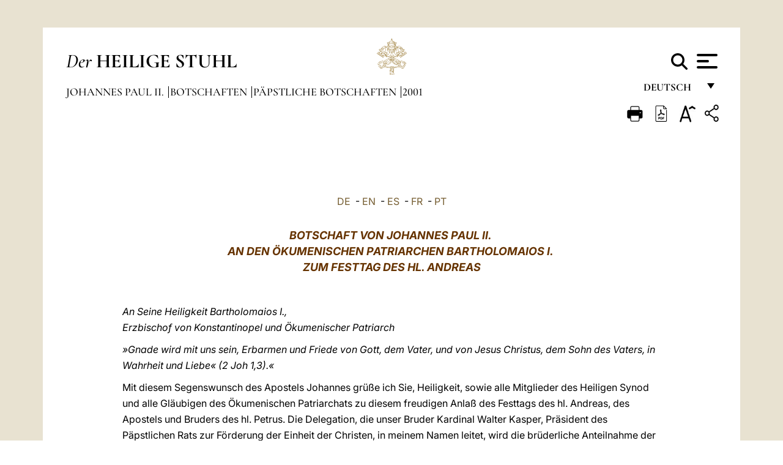

--- FILE ---
content_type: text/html
request_url: https://www.vatican.va/content/john-paul-ii/de/messages/pont_messages/2001/documents/hf_jp-ii_mes_20011130_bartolomeo-i.html
body_size: 9432
content:



<!DOCTYPE HTML>


<html  lang="de" >
<head>
    <meta charset="UTF-8">
    





<!-- BEGIN: SEO -->
<title>Botschaft an Bartholomaios I. zum Fest des hl. Andreas (22. November 2001)</title>
<meta name="description" content="Ökumenischer Patriarch Bartholomaios, Seine Heiligkeit Bartholomaios I., Fest des Hl. Andreas, Bartholomaios I., Hl. Andreas, Andreasfest, orthodoxe Kirchen, Apostel Andreas">
<meta name="keywords" content="">

<link rel="canonical" href="http://www.vatican.va/content/john-paul-ii/de/messages/pont_messages/2001/documents/hf_jp-ii_mes_20011130_bartolomeo-i.html">
<meta name="robots" content="index,follow">

<!-- BEGIN: OG -->
<meta property="og:title" content="Botschaft an Bartholomaios I. zum Fest des hl. Andreas (22. November 2001)">

<meta property="og:description" content="Ökumenischer Patriarch Bartholomaios, Seine Heiligkeit Bartholomaios I., Fest des Hl. Andreas, Bartholomaios I., Hl. Andreas, Andreasfest, orthodoxe Kirchen, Apostel Andreas">
<meta property="og:url" content="http://www.vatican.va/content/john-paul-ii/de/messages/pont_messages/2001/documents/hf_jp-ii_mes_20011130_bartolomeo-i.html">
<meta property="og:type" content="website">
<!-- END OG-->
<!-- END: SEO -->

    


<!-- Google Tag Manager -->
<script>(function(w,d,s,l,i){w[l]=w[l]||[];w[l].push({'gtm.start':
new Date().getTime(),event:'gtm.js'});var f=d.getElementsByTagName(s)[0],
j=d.createElement(s),dl=l!='dataLayer'?'&l='+l:'';j.async=true;j.src=
'https://www.googletagmanager.com/gtm.js?id='+i+dl;f.parentNode.insertBefore(j,f);
})(window,document,'script','dataLayer','GTM-P8S9M8D');</script>
<!-- End Google Tag Manager -->



    


<!-- BEGIN: headlibs -->
<link rel="stylesheet" href="/etc/clientlibs/foundation/main.min.77f07f85da93e61bb291da28df2065ac.css" type="text/css">
<link rel="stylesheet" href="/etc/designs/generics2/library/clientlibs.min.25498fb47f0d5f43eead9ee78241c07f.css" type="text/css">
<link rel="stylesheet" href="/etc/designs/vatican/library/clientlibs.min.f3d97163c83b151085d4a6851a3f531e.css" type="text/css">
<script type="text/javascript" src="/etc/clientlibs/granite/jquery.min.e0cc37eb1ac1cf9f859edde97cb8dc9f.js"></script>
<script type="text/javascript" src="/etc/clientlibs/granite/utils.min.cd31222ac49213ace66f3568912db918.js"></script>
<script type="text/javascript" src="/etc/clientlibs/granite/jquery/granite.min.e26b5f40a34d432bee3ded1ccbdc7041.js"></script>
<script type="text/javascript" src="/etc/clientlibs/foundation/jquery.min.d7c42e4a257b8b9fe38d1c53dd20d01a.js"></script>
<script type="text/javascript" src="/etc/clientlibs/foundation/main.min.1705fea38fedb11b0936752ffe8a5fc6.js"></script>
<script type="text/javascript" src="/etc/designs/generics2/library/clientlibs.min.8bdb4992c9cb6a2a85205683d40bd4af.js"></script>
<script type="text/javascript" src="/etc/designs/vatican/library/clientlibs.min.a048ef155d62651cae0435360a52b70c.js"></script>


        

<script type="text/javascript" src="/etc/designs/siv-commons-foundation/library/bootstrap/bootstrap-5-3-3/js/bootstrap.bundle.min.js"></script>
<link rel="stylesheet" href="/etc/designs/siv-commons-foundation/library/bootstrap/bootstrap-5-3-3.min.37b3cd5e54efac87c16d7de1e78ef0f2.css" type="text/css">
<link rel="stylesheet" href="/etc/designs/vaticanevents/library/clientlibs.min.a3605e7563210a15bba6379a54ec9607.css" type="text/css">
<link rel="stylesheet" href="/etc/designs/vatican/library/clientlibs/themes/homepage_popes.min.fae923fdbc76aba998427942ca66d5e5.css" type="text/css">
<link rel="stylesheet" href="/etc/designs/vatican/library/clientlibs/themes/vatican-v2.min.aeb1cffb91eb5032904763e3708b6c5f.css" type="text/css">
<script type="text/javascript" src="/etc/designs/siv-commons-foundation/library/bootstrap/bootstrap-5-3-3.min.d41d8cd98f00b204e9800998ecf8427e.js"></script>
<script type="text/javascript" src="/etc/clientlibs/foundation/shared.min.da23d866139a285e2643366d7d21ab4b.js"></script>
<script type="text/javascript" src="/etc/designs/vaticanevents/library/clientlibs.min.5edcfde75d6fec087c3d4639700a1123.js"></script>
<script type="text/javascript" src="/etc/designs/vatican/library/clientlibs/themes/homepage_popes.min.6edfb3d9b3ba0b623687ac72617598d2.js"></script>
<script type="text/javascript" src="/etc/designs/vatican/library/clientlibs/themes/vatican-v2.min.29b81cd1dac901f87cefc71fa75e1285.js"></script>

<meta name="viewport" content="width=device-width, initial-scale=1.0">

<!-- END: headlibs -->

    

    

    
    <link rel="icon" type="image/vnd.microsoft.icon" href="/etc/designs/vatican/favicon.ico">
    <link rel="shortcut icon" type="image/vnd.microsoft.icon" href="/etc/designs/vatican/favicon.ico">
    
    
</head>





<!-- BEGIN: body.jsp -->
<body>
    <div class="siv-maincontainer holy-father-simplepage">
        <div id="wrap" >
            







<header class="va-header container">
    <div class="container-fluid">
        <div class="d-flex flex-wrap align-items-center justify-content-center justify-content-lg-start">
            <div class="col-12 col-xs-12 upper-header">
                <div class="d-flex flex-wrap">
                    <div class="col-5">
                        <h2>
                        <a href="/content/vatican/de.html"><i>Der</i> <span class="text-uppercase"><b>Heilige Stuhl</b></span></a>
                        </h2>
                    </div>
                    <div class="col-2 conteiner-logo">
                        <figure class="logo">
                            <a href="/content/vatican/de.html">
                                <img src="/etc/designs/vatican/library/clientlibs/themes/vatican-v2/images/logo-vatican.png" alt="the holy see">
                            </a>
                        </figure>
                    </div>
                    <div class="col-5 container-utility">
                        



<section class="utility">
    <div id="language" class="wrapper-dropdown" tabindex="1">
        Deutsch
        <ul class="dropdown">
            <li><a href="/content/vatican/fr.html">Fran&ccedil;ais</a></li>
            <li><a href="/content/vatican/en.html">English</a></li>
            <li><a href="/content/vatican/it.html">Italiano</a></li>
            <li><a href="/content/vatican/pt.html">Portugu&ecirc;s</a></li>
            <li><a href="/content/vatican/es.html">Espa&ntilde;ol</a></li>
            <li><a href="/content/vatican/de.html">Deutsch</a></li>
            <li><a href="/content/vatican/ar.html">&#1575;&#1604;&#1593;&#1585;&#1576;&#1610;&#1617;&#1577;</a></li>
            <li><a href="/chinese/index.html">&#20013;&#25991;</a></li>
            <li><a href="/latin/latin_index.html">Latine</a></li>
        </ul>
    </div>

    <div class="va-search" id="va-search">
            <div method="get" id="searchform" action="/content/vatican/de/search.html" accept-charset="UTF-8">
            <div class="va-search-input-wrap"><input class="va-search-input" placeholder="Cerca su vatican.va..." type="text" value="" name="q" id="q"/></div>
            <input class="va-search-submit" type="submit" id="go" value=""><span class="va-icon-search"><svg xmlns="http://www.w3.org/2000/svg" viewBox="0 0 512 512"><!--!Font Awesome Free 6.7.2 by @fontawesome - https://fontawesome.com License - https://fontawesome.com/license/free Copyright 2025 Fonticons, Inc.--><path d="M416 208c0 45.9-14.9 88.3-40 122.7L502.6 457.4c12.5 12.5 12.5 32.8 0 45.3s-32.8 12.5-45.3 0L330.7 376c-34.4 25.2-76.8 40-122.7 40C93.1 416 0 322.9 0 208S93.1 0 208 0S416 93.1 416 208zM208 352a144 144 0 1 0 0-288 144 144 0 1 0 0 288z"/></svg></span>
        </div>
    </div>
    <div class="va-menu">
        <div class="navigation-menu menu-popup">








<div class="va-menu-popup">
    <!-- Navbar -->
    <nav class="navbar">
        <div class="container-fluid">
            <button class="navbar-toggler custom-toggler" id="openMenu" aria-label="Apri menu">
                <span class="bar top-bar"></span>
                <span class="bar middle-bar"></span>
                <span class="bar bottom-bar"></span>
            </button>
        </div>
    </nav>

    <!-- Fullscreen Menu -->
    <div class="fullscreen-menu" id="menu">
        <button class="close-btn" id="closeMenu">&times;</button>
        <div class="row justify-content-md-center">
            <div class="menu-header  col-md-4 d-none d-md-block">
                <h2 class="holy-see-title">
                    <i>Der</i> <span class="text-uppercase"><b>Heilige Stuhl</b></span>
                </h2>
                <div class="logo">
                    <img src="/etc/designs/vatican/library/clientlibs/themes/vatican-v2/images/logo-vatican.png" alt="the holy see">
                </div>

            </div>
            <!-- FIRST MENU -->
            <div class="text-center col-md-4 col-12">
                <ul class="first-items col-12">
                


                    <li><a href="/content/leo-xiv/de.html">Magisterium</a></li>
                    


                    <li><a href="/content/leo-xiv/de/events/year.dir.html/2025.html">Kalender</a></li>
                    


                    <li><a href="https://www.vatican.va/holy_father/index_ge.htm">Päpste</a></li>
                    


                    <li><a href="https://www.vatican.va/content/romancuria/de.html">Römische Kurie und andere Organisationen</a></li>
                    


                    <li><a href="https://www.vatican.va/content/liturgy/de.html">Liturgische Feiern</a></li>
                    


                    <li><a href="https://www.vatican.va/roman_curia/cardinals/index_ge.htm">Kardinalskollegium</a></li>
                    
                </ul>


                <!-- SECONDARY VOICES -->
                <ul class="secondary-items col-md-12 col-12">
                    


                    <li><a href="https://www.vatican.va/news_services/press/index_ge.htm">Presseamt</a></li>
                    


                    <li><a href="https://www.vaticannews.va/de.html">Vatican News - Radio Vaticana</a></li>
                    


                    <li><a href="https://www.osservatoreromano.va/de.html">L'Osservatore Romano</a></li>
                    
                </ul>
            </div>
        </div>
    </div>
</div>
<script>
    const openMenu = document.getElementById('openMenu');
    const closeMenu = document.getElementById('closeMenu');
    const menu = document.getElementById('menu');

    openMenu.addEventListener('click', () => {
        menu.classList.add('show');
    });

    closeMenu.addEventListener('click', () => {
        menu.classList.remove('show');
    });
</script></div>

    </div>
</section>

<script>
    $( document ).ready(function() {
        $("#va-search #go").on("click", function () {
            var value = $("#q").val();
            window.location.href = "/content/vatican/de/search.html?q=" + value;
        });

        $(".va-search-input#q").keypress(function (event) {
            var keycode = (event.keyCode ? event.keyCode : event.which);
            if (keycode == '13') {
                var value = $("#q").val();
                window.location.href = "/content/vatican/de/search.html?q=" + value;
            }
        });
    });

</script>


                    </div>
                </div>
                
                    

<div class="breadcrumb-nav">
    <div class="breadcrumb">



     <!-- Begin BREADCRUMB -->
     <div class="breadcrumbs">
     <a href="/content/john-paul-ii/de.html">Johannes Paul II.
                </a><a href="/content/john-paul-ii/de/messages.index.html#messages">Botschaften
                </a><a href="/content/john-paul-ii/de/messages/pont_messages.index.html#messages">P&auml;pstliche Botschaften
                </a><a href="/content/john-paul-ii/de/messages/pont_messages/2001.index.html#messages">2001
                </a>
    </div>
    <!-- END BREADCRUMB -->
</div>

</div>

                
            </div>
        </div>
    </div>
</header>
            



<main id="main-container" role="main" class="container-fluid holyfather document">
    <section class="section-page">
        <div class="container va-main-document">

            <div class="va-tools col-12 d-flex flex-row-reverse">

        <div class="share">
            <div class="btn-utility icon-share el-hide" tabindex="2" title="Title">
    <div class="social-share-container">
        <div class="social-share" id="share-button"></div>
        <div class="loading l-grey share-bar" id="share-bar"></div>
    </div>
</div>

<div id="fb-root"></div>
<script asyncdefercrossorigin="anonymous" src="https://connect.facebook.net/it_IT/sdk.js#xfbml=1&version=v23.0"></script>
<script>
    var SocialBar = {
        options: {
            selectorButton: '#share-button',
            selectorBar: '#share-bar',
            socialButtons: ['facebook', 'twitter', 'mail'],
            animationTiming: 333,
        },
        bar: null,
        button: null,
        dataTxtMail: '',
        timeout: null,
        isOpen: false,

        main: function () {
            var self = this;
            self.bar = document.getElementById('share-bar');
            self.button = document.getElementById('share-button');

            self.button.addEventListener('click', function () {
                if (!self.isOpen) {
                    self.openBar();
                } else {
                    self.closeBar();
                }
            });
        },

        openBar: function () {
            var self = this;
            self.isOpen = true;
            document.documentElement.classList.add("share-opened");
            self.showLoading();

            self.timeout = setTimeout(function () {
                self.bar.innerHTML = self.render();
                self.bar.classList.add('active'); // Smooth opening
                console.log(self.render());

                setTimeout(function () {
                    self.hideLoading();
                }, 1000);
            }, self.options.animationTiming);
        },

        closeBar: function () {
            var self = this;
            if (document.documentElement.classList.contains('share-opened')) {
                document.documentElement.classList.remove('share-opened');
                self.isOpen = false;
                clearTimeout(self.timeout);

                self.bar.classList.remove('active'); // Smooth closing

                setTimeout(function () {
                    self.bar.innerHTML = 'Share icon';
                }, self.options.animationTiming);
            }
        },

        showLoading: function () {
            this.bar.classList.add('loading');
        },

        hideLoading: function () {
            this.bar.classList.remove('loading');
        },

        renderFacebook: function () {
            return '<a class="fb-share-button" href="http://www.facebook.com/sharer.php?u=' + encodeURIComponent(location.href) + '" target="_blank">' +
                '<svg xmlns="http://www.w3.org/2000/svg" viewBox="0 0 320 512">' +
                '<path d="M80 299.3V512H196V299.3h86.5l18-97.8H196V166.9c0-51.7 20.3-71.5 72.7-71.5c16.3 0 29.4 .4 37 1.2V7.9C291.4 4 256.4 0 236.2 0C129.3 0 80 50.5 80 159.4v42.1H14v97.8H80z"/>' +
                '</svg></a>';
        },

        renderTwitter: function () {
            return '<a href="https://x.com/intent/tweet?text=Ich empfehle Ihnen, diesen Link zu besuchen:&url=' + encodeURIComponent(location.href) + '" target="_top" class="share-mail type-twitter" style="font-size:2rem">' +
                '<svg xmlns="http://www.w3.org/2000/svg" viewBox="0 0 512 512">' +
                '<path d="M389.2 48h70.6L305.6 224.2 487 464H345L233.7 318.6 106.5 464H35.8L200.7 275.5 26.8 48H172.4L272.9 180.9 389.2 48zM364.4 421.8h39.1L151.1 88h-42L364.4 421.8z"/>' +
                '</svg></a>';
        },

        renderWhatsapp: function () {
            return '<a href="https://web.whatsapp.com/send?text=Ich empfehle Ihnen, diesen Link zu besuchen: ' + encodeURIComponent(location.href) + '" target="_blank" class="wa">' +
                '<svg xmlns="http://www.w3.org/2000/svg" viewBox="0 0 448 512">' +
                '<path d="M380.9 97.1C339 55.1 283.2 32 223.9 32c-122.4 0-222 99.6-222 222 0 39.1 10.2 77.3 29.6 111L0 480l117.7-30.9c32.4 17.7 68.9 27 106.1 27h.1c122.3 0 224.1-99.6 224.1-222 0-59.3-25.2-115-67.1-157zm-157 341.6c-33.2 0-65.7-8.9-94-25.7l-6.7-4-69.8 18.3L72 359.2l-4.4-7c-18.5-29.4-28.2-63.3-28.2-98.2 0-101.7 82.8-184.5 184.6-184.5 49.3 0 95.6 19.2 130.4 54.1 34.8 34.9 56.2 81.2 56.1 130.5 0 101.8-84.9 184.6-186.6 184.6zm101.2-138.2c-5.5-2.8-32.8-16.2-37.9-18-5.1-1.9-8.8-2.8-12.5 2.8-3.7 5.6-14.3 18-17.6 21.8-3.2 3.7-6.5 4.2-12 1.4-32.6-16.3-54-29.1-75.5-66-5.7-9.8 5.7-9.1 16.3-30.3 1.8-3.7 .9-6.9-.5-9.7-1.4-2.8-12.5-30.1-17.1-41.2-4.5-10.8-9.1-9.3-12.5-9.5-3.2-.2-6.9-.2-10.6-.2-3.7 0-9.7 1.4-14.8 6.9-5.1 5.6-19.4 19-19.4 46.3 0 27.3 19.9 53.7 22.6 57.4 2.8 3.7 39.1 59.7 94.8 83.8 35.2 15.2 49 16.5 66.6 13.9 10.7-1.6 32.8-13.4 37.4-26.4 4.6-13 4.6-24.1 3.2-26.4-1.3-2.5-5-3.9-10.5-6.6z"/>' +
                '</svg></a>';
        },

        render: function () {
            var self = this;
            var html = "";
            html += self.renderFacebook();
            html += self.renderTwitter();
            html += self.renderWhatsapp();
            return html;
        }
    };

    SocialBar.main();
</script>
</div>

    <div title="zoomText" class="zoom-text">
        <img alt="zoomText" title="zoomText" src="/etc/designs/vatican/library/images/icons/zoom-char.png"/>
        <ul class="textsize-list">
            <li class="small-text">A</li>
            <li class="medium-text">A</li>
            <li class="large-text">A</li>
        </ul>
    </div>

    <div class="headerpdf">


    <a href="/content/john-paul-ii/de/messages/pont_messages/2001/documents/hf_jp-ii_mes_20011130_bartolomeo-i.pdf" title="PDF">
        <img alt="pdf" title="pdf" src="/etc/designs/vatican/library/images/icons/pdf-icon.png"/>
    </a>
</div>
<div class="print">
        <a href="#" onclick="self.print(); return false;">
            <img border="0" src="/etc/designs/vatican/library/images/icons/print.png" alt="Print" title="Print" width="26" height="26">
        </a>
    </div>
</div>

<style>
    li.small-text {
        font-size: 20px;
        cursor: pointer;
    }
    li.medium-text {
        font-size: 24px;
        cursor: pointer;
    }
    li.large-text {
        font-size: 28px;
        cursor: pointer;
    }
    .zoom-text{
        position: relative;
    }

    .textsize-list {
        position: absolute;
        top: 35px;
        left: -5px;
        z-index: 9999;
        list-style-type: none;
        text-align: center;
        background: var(--beige-secondary-color);
        opacity: 0;
        pointer-events: none;
        transform: translateY(-10px);
        transition: opacity 0.3s ease, transform 0.3s ease;
        padding: 10px 5px;
        box-shadow: 0 0 10px rgba(0,0,0,0.2);
        display: flex;
        flex-direction: column;
    }

    .textsize-list.active {
        opacity: 1;
        transform: translateY(0);
        pointer-events: auto;
    }

</style>

<script>
    document.addEventListener('DOMContentLoaded', function () {
        const zoomText = document.querySelector('.zoom-text img');
        const textsizeList = document.querySelector('.textsize-list');
        const zoomTextContainer = document.querySelector('.zoom-text');
        const documentoContainer = document.querySelector('.documento');
        let isTextMenuOpen = false;

        // Toggle dropdown on click
        zoomText.addEventListener('click', function (event) {
            event.stopPropagation(); // Prevent outside click handler from triggering
            if (isTextMenuOpen) {
                closeTextSizeMenu();
            } else {
                openTextSizeMenu();
            }
        });

        // Prevent dropdown from closing when clicking inside it
        textsizeList.addEventListener('click', function (event) {
            event.stopPropagation();
        });

        // Close dropdown when clicking outside
        document.addEventListener('click', function (event) {
            if (isTextMenuOpen && !zoomTextContainer.contains(event.target)) {
                closeTextSizeMenu();
            }
        });

        function openTextSizeMenu() {
            isTextMenuOpen = true;
            textsizeList.classList.add('active');
        }

        function closeTextSizeMenu() {
            isTextMenuOpen = false;
            textsizeList.classList.remove('active');
        }

        // Font size logic
        const contentElements = documentoContainer.querySelectorAll('*');
        const subtitles = documentoContainer.getElementsByClassName('title-1-color');

        function changeFontSize(size) {
            contentElements.forEach(function (element) {
                element.style.fontSize = size;
            });
        }

        function changeSubtitleFontSize(size) {
            for (let i = 0; i < subtitles.length; i++) {
                subtitles[i].style.fontSize = size;
            }
        }

        document.querySelector('.small-text').addEventListener('click', function () {
            changeFontSize('16px');
            changeSubtitleFontSize('20px');
        });

        document.querySelector('.medium-text').addEventListener('click', function () {
            changeFontSize('19px');
            changeSubtitleFontSize('22px');
        });

        document.querySelector('.large-text').addEventListener('click', function () {
            changeFontSize('20.5px');
            changeSubtitleFontSize('23.5px');
        });
    });


</script><div class="documento">
                    <!-- CONTENUTO DOCUMENTO -->
                    <!-- TESTO -->
                    <div class="testo">
                        <div class="abstract text parbase vaticanrichtext"><div class="clearfix"></div></div>
<!-- TRADUZIONE -->
                        <div class="translation-field">
    <span class="translation">
        <a href="/content/john-paul-ii/de/messages/pont_messages/2001/documents/hf_jp-ii_mes_20011130_bartolomeo-i.html">DE</a>
                &nbsp;-&nbsp;<a href="/content/john-paul-ii/en/messages/pont_messages/2001/documents/hf_jp-ii_mes_20011130_bartolomeo-i.html">EN</a>
                &nbsp;-&nbsp;<a href="/content/john-paul-ii/es/messages/pont_messages/2001/documents/hf_jp-ii_mes_20011130_bartolomeo-i.html">ES</a>
                &nbsp;-&nbsp;<a href="/content/john-paul-ii/fr/messages/pont_messages/2001/documents/hf_jp-ii_mes_20011130_bartolomeo-i.html">FR</a>
                &nbsp;-&nbsp;<a href="/content/john-paul-ii/pt/messages/pont_messages/2001/documents/hf_jp-ii_mes_20011130_bartolomeo-i.html">PT</a>
                </span>
    </div>

<div class="text parbase vaticanrichtext"><div class="clearfix"></div></div>
<div class="text parbase container vaticanrichtext"><p align="center"><font color="#663300"><font size="4"><b><i>BOTSCHAFT VON</i></b></font><i><b><font size="4"> JOHANNES PAUL II.&nbsp;<br /> AN DEN &Ouml;KUMENISCHEN PATRIARCHEN BARTHOLOMAIOS I.&nbsp;<br />ZUM FESTTAG DES HL. ANDREAS</font></b></i> </font> </p>
<p align="left"> &nbsp; </p>
<p align="left"><i>An Seine Heiligkeit Bartholomaios I., <br /> Erzbischof von Konstantinopel und &Ouml;kumenischer Patriarch </i> </p>
<p align="left"><i>&raquo;Gnade wird mit uns sein, Erbarmen und Friede von Gott, dem Vater, und von Jesus Christus, dem Sohn des Vaters, in Wahrheit und Liebe&laquo; (2 Joh 1,3).&laquo; </i> </p>
<p align="left">Mit diesem Segenswunsch des Apostels Johannes gr&uuml;&szlig;e ich Sie, Heiligkeit, sowie alle Mitglieder des Heiligen Synod und alle Gl&auml;ubigen des &Ouml;kumenischen Patriarchats zu diesem freudigen Anla&szlig; des Festtags des hl. Andreas, des Apostels und Bruders des hl. Petrus. Die Delegation, die unser Bruder Kardinal Walter Kasper, Pr&auml;sident des P&auml;pstlichen Rats zur F&ouml;rderung der Einheit der Christen, in meinem Namen leitet, wird die br&uuml;derliche Anteilnahme der Kirche von Rom gew&auml;hrleisten. Sie wird sich Euch anschlie&szlig;en, um vom Herrn &raquo;die Best&auml;ndigkeit der heiligen Kirchen Gottes und die Einheit unter allen&laquo; (vgl. <i>Liturgie des hl. Johannes Chrysostomus</i>) zu erflehen. </p>
<p align="left">Der Festtag des hl. Andreas, der als erster der Apostel von Jesus berufen wurde, erinnert uns st&auml;ndig an das Geheimnis der christlichen Berufung und an die Pflicht, die Frohe Botschaft zu verk&uuml;ndigen: &raquo;Andreas, der Bruder des Simon Petrus, war einer der beiden, die das Wort des Johannes geh&ouml;rt hatten und Jesus gefolgt waren&laquo; (<i>Joh</i> 1,40). Die christliche Berufung ist zutiefst verkn&uuml;pft mit der Anerkennung des Messias, auf den der T&auml;ufer hingewiesen hatte: &raquo;Seht, das Lamm Gottes!&laquo; (<i>Joh</i> 1,36). Die Apostel werden nicht aufh&ouml;ren, ihn durch Worte und Taten, durch ihr Leben und sogar durch das Martyrium zu verk&uuml;nden, so wie Petrus und Andreas dies taten. </p>
<p align="left">In unseren Tagen sind die J&uuml;nger Christi aufgerufen, die Heilsbotschaft mit vereinter Stimme zu verk&uuml;ndigen. Wenn wir Andreas und Petrus miteinander feiern, bringen wir dadurch unsere beiderseitige Absicht zum Ausdruck, den Menschen unserer Zeit den apostolischen Glauben gemeinsam zu vermitteln. Sie lassen sich allzu oft zu einer religi&ouml;sen Gleichg&uuml;ltigkeit hinrei&szlig;en, die zum Sinnverlust des Daseins f&uuml;hrt. Im missionarischen Einsatz wird uns daher ein gemeinsames und treues christliches Zeugnis &raquo;in Wahrheit und Liebe&laquo; abverlangt. Die noch bestehenden Trennungen und die Bitterkeit, die zuweilen zwischen Christen herrschen, schw&auml;chen die Kraft des christlichen Predigens, das die Gottes- und N&auml;chstenliebe verk&uuml;ndet. Doch ich bin voller Zuversicht, denn &raquo;der Herr hat den Christen unserer Zeit zugestanden, den traditionellen Streit vermindern zu k&ouml;nnen&laquo; (<i><a href="http://www.vatican.va/edocs/DEU0079/_INDEX.HTM">Ut unum sint</a></i>, 49). </p>
<p align="left">Heiligkeit, ich m&ouml;chte Ihnen meine aufrichtige Dankbarkeit aussprechen f&uuml;r die Bereitschaft, die Sie stets gezeigt haben sowohl in Ihren positiven Antworten auf die Anfragen auf Zusammenarbeit seitens der katholischen Kirche als auch in Ihrer Ermutigung der Initiativen der orthodoxen Kirchen, die eine Beteiligung der Kirche von Rom vorsehen. Besonders habe ich mich &uuml;ber die Entsendung eines Bruderdelegierten des &Ouml;kumenischen Patriarchats zur j&uuml;ngsten ordentlichen Generalversammlung der Bischofssynode der katholischen Kirche gefreut. Dies war eine erneute Gelegenheit zum Dialog, zum br&uuml;derlichen Austausch und zum gegenseitigen Kennenlernen. </p>
<p align="left">Die katholische Kirche ist bereit, alles in ihrer Macht Stehende zu tun, um die Entwicklung ihrer Beziehungen zu den orthodoxen Kirchen zu f&ouml;rdern. Die Schwierigkeiten, denen die internationale gemischte Kommission f&uuml;r den theologischen Dialog in den letzten Jahren begegnet ist, m&uuml;ssen untersucht und &uuml;berwunden werden. Der Dialog mu&szlig; zu seinem urspr&uuml;nglichen, positiven Geist zur&uuml;ckfinden und vom Willen zur L&ouml;sung der Probleme beseelt sein. Au&szlig;erdem mu&szlig; er einen Enthusiasmus unter Beweis stellen, den nur der Glaube und die theologische Hoffnung n&auml;hren k&ouml;nnen. </p>
<p align="left">Setzen wir – gem&auml;&szlig; der Aufforderung des II. Vatikanischen Konzils (vgl. <i> <a href="http://localhost/archive/hist_councils/ii_vatican_council/documents/vat-ii_decree_19641121_unitatis-redintegratio_ge.html">Unitatis redintegratio</a></i>, 24) – unsere Hoffnung auf Gott, damit wir auf dem Weg der Einheit vorangehen und die Welt eine bessere Zukunft erlebe! In diesen vergangenen Monaten haben Terrorismus und Kriege, mit der ganzen Last des Todes und der Zerst&ouml;rung, die sie in sich bergen, eine beklemmende Atmosph&auml;re verursacht, die die Bev&ouml;lkerung l&auml;hmt und den normalen Lauf des zivilen Lebens durcheinanderbringt. Um den Schutz des Herrn f&uuml;r alle V&ouml;lker zu erflehen und das Gewissen der Menschen aufzur&uuml;tteln, hielt ich es f&uuml;r angezeigt, alle Gl&auml;ubigen zu einem Tag des Fastens und Gebets f&uuml;r den Frieden am kommenden 24. Januar einzuladen. Der Herr wird den Ruf h&ouml;ren, den wir aus einem Herzen f&uuml;r das Wohl der gesamten Menschheit erheben werden. </p>
<p align="left">Nun, da der Festtag des Apostels Andreas bevorsteht und vor der obengenannten Versammlung, wollen wir gemeinsam unser Gebet an den Herrn richten und uns die Einladung zu eigen machen, die der hl. Johannes in seinem 2. Brief an die Christen Kleinasiens richtet: &raquo;Wir sollen einander lieben&laquo; (vgl. 2 <i>Joh</i> 1,5). So werden wir in Liebe und Wahrheit unseren Weg gehen. Und der Friede wird in uns allen sein. </p>
<p align="left">In dieser Hoffnung bete ich f&uuml;r alle Mitglieder Ihres Patriarchats; ich wechsle mit Ihrer Heiligkeit den Friedensgru&szlig; und versichere Sie meiner br&uuml;derlichen Zuneigung. </p>
<p align="left"><i>Aus dem Vatikan, am 22. November 2001</i><i></i></p>
<p align="left"> </p>
<p align="center"><b>JOHANNES PAUL II.</b> <i> </i></p>
<p>&nbsp; </p><div class="clearfix"></div></div>
<div class="content parsys">
</div>
</div>

                    <!-- /TESTO -->
                    <p class="copyright"> Copyright &copy; Dikasterium für Kommunikation</p>

<div class="logo doc-copyright">
    <a href="/content/vatican/de.html">
        <img src="/etc/designs/vatican/library/clientlibs/themes/vatican-v2/images/logo-vatican.png" alt="the holy see">
        <h2 class="holy-see-title mobile  d-block d-md-none">
            <i>Der</i> <span class="text-uppercase"><b>Heilige Stuhl</b></span></h2>
    </a>
    <h2 class="holy-see-title d-none d-md-block">
        <a href="/content/vatican/de.html"> <i>Der</i> <span class="text-uppercase"><b>Heilige Stuhl</b></span></a>
    </h2>
</div></div>
            <!-- /CONTENUTO DOCUMENTO -->
        </div>
    </section>
</main>
            
            <!-- cq include script="cookie.jsp" /> -->
        </div>
     </div>
 </body>
 <!-- END: body.jsp -->
</html>
